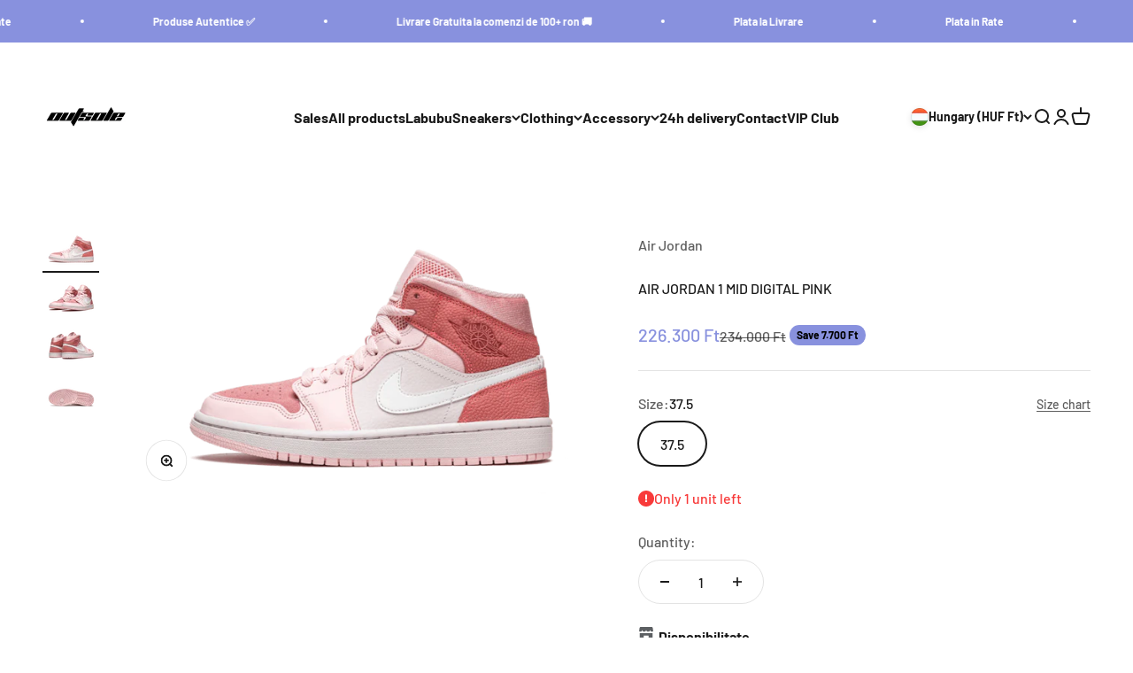

--- FILE ---
content_type: text/javascript; charset=utf-8
request_url: https://outsole.ro/en-hu/products/crep-protect-spray.js
body_size: 365
content:
{"id":8700788343128,"title":"Crepe Protect Spray","handle":"crep-protect-spray","description":"\u003cmeta charset=\"UTF-8\"\u003e\n\n \u003cp data-mce-fragment=\"1\"\u003eCrep Protect Spray is a shoe care product, specially designed to protect and preserve the original appearance of sneakers and other types of footwear. This spray is especially known for its water and dirt resistant properties.\u003c\/p\u003e\n\n\u003cp data-mce-fragment=\"1\"\u003e Its advanced formula forms an invisible protective barrier on the surface of the shoe, creating a hydrophobic layer that repels liquids and prevents the penetration of dirt. This helps keep the footwear looking new and clean, even in wet weather or during outdoor activities.\u003c\/p\u003e\n\n\u003cp data-mce-fragment=\"1\"\u003e Crep Protect Spray can be used on most types of materials including leather, suede, nubuck, canvas and synthetic materials.\u003c\/p\u003e\n\n\u003cp\u003e Spray Crep Protect 200ml hydrophobic solution that creates an invisible barrier against liquids for suede, natural, nubuck, textile material\u003c\/p\u003e","published_at":"2023-07-15T20:43:09+03:00","created_at":"2023-07-15T20:43:09+03:00","vendor":"Outsole","type":"Sneakers","tags":["Livrare24H"],"price":840000,"price_min":840000,"price_max":840000,"available":true,"price_varies":false,"compare_at_price":1150000,"compare_at_price_min":1150000,"compare_at_price_max":1150000,"compare_at_price_varies":false,"variants":[{"id":47007422611800,"title":"Default Title","option1":"Default Title","option2":null,"option3":null,"sku":"CP-SPRAY","requires_shipping":true,"taxable":true,"featured_image":null,"available":true,"name":"Crepe Protect Spray","public_title":null,"options":["Default Title"],"price":840000,"weight":0,"compare_at_price":1150000,"inventory_management":"shopify","barcode":"CP-SPRAY-","requires_selling_plan":false,"selling_plan_allocations":[]}],"images":["\/\/cdn.shopify.com\/s\/files\/1\/0715\/2828\/4446\/files\/1copy-2_8a61390c-5665-4562-a7c3-e2128235a6af.jpg?v=1689443208","\/\/cdn.shopify.com\/s\/files\/1\/0715\/2828\/4446\/files\/3_1_-2.jpg?v=1689443208"],"featured_image":"\/\/cdn.shopify.com\/s\/files\/1\/0715\/2828\/4446\/files\/1copy-2_8a61390c-5665-4562-a7c3-e2128235a6af.jpg?v=1689443208","options":[{"name":"Title","position":1,"values":["Default Title"]}],"url":"\/en-hu\/products\/crep-protect-spray","media":[{"alt":"Crep Protect Spray ","id":43786530455896,"position":1,"preview_image":{"aspect_ratio":0.729,"height":2767,"width":2016,"src":"https:\/\/cdn.shopify.com\/s\/files\/1\/0715\/2828\/4446\/files\/1copy-2_8a61390c-5665-4562-a7c3-e2128235a6af.jpg?v=1689443208"},"aspect_ratio":0.729,"height":2767,"media_type":"image","src":"https:\/\/cdn.shopify.com\/s\/files\/1\/0715\/2828\/4446\/files\/1copy-2_8a61390c-5665-4562-a7c3-e2128235a6af.jpg?v=1689443208","width":2016},{"alt":"Crep Protect Spray ","id":43786519445848,"position":2,"preview_image":{"aspect_ratio":0.667,"height":4291,"width":2860,"src":"https:\/\/cdn.shopify.com\/s\/files\/1\/0715\/2828\/4446\/files\/3_1_-2.jpg?v=1689443208"},"aspect_ratio":0.667,"height":4291,"media_type":"image","src":"https:\/\/cdn.shopify.com\/s\/files\/1\/0715\/2828\/4446\/files\/3_1_-2.jpg?v=1689443208","width":2860}],"requires_selling_plan":false,"selling_plan_groups":[]}

--- FILE ---
content_type: text/javascript; charset=utf-8
request_url: https://outsole.ro/en-hu/products/sneaker-shields.js
body_size: 341
content:
{"id":8112330768670,"title":"SNEAKER SHIELDS","handle":"sneaker-shields","description":"\u003cp\u003eProtect your new pair of sneakers with sneaker shields. Avoid creases for a cleaner look.\u003c\/p\u003e\n\u003cp\u003e Size guide:\u003c\/p\u003e\n\u003cp\u003e S: 35-39\u003c\/p\u003e\n\u003cp\u003e L: 40-46\u003c\/p\u003e","published_at":"2023-01-29T17:26:26+02:00","created_at":"2023-01-29T17:26:26+02:00","vendor":"Outsole","type":"Sneakers","tags":["Livrare24H"],"price":300000,"price_min":300000,"price_max":300000,"available":true,"price_varies":false,"compare_at_price":460000,"compare_at_price_min":460000,"compare_at_price_max":460000,"compare_at_price_varies":false,"variants":[{"id":44396954452254,"title":"S (36-39) \/ Black","option1":"S (36-39)","option2":"Black","option3":null,"sku":"SS \/ NEGRU \/ S","requires_shipping":true,"taxable":true,"featured_image":{"id":40480468238622,"product_id":8112330768670,"position":1,"created_at":"2023-01-29T17:28:18+02:00","updated_at":"2023-01-29T17:28:20+02:00","alt":"SNEAKER SHIELDS SS \/ NEGRU \/ S","width":1024,"height":1024,"src":"https:\/\/cdn.shopify.com\/s\/files\/1\/0715\/2828\/4446\/products\/6b44ff2f46553dbe4feba6e793475f325ad29b23_original.jpg?v=1675006100","variant_ids":[44396954452254,44396954517790]},"available":true,"name":"SNEAKER SHIELDS - S (36-39) \/ Black","public_title":"S (36-39) \/ Black","options":["S (36-39)","Black"],"price":300000,"weight":0,"compare_at_price":460000,"inventory_management":"shopify","barcode":"SS \/ NEGRU \/ S-S (36-39)","featured_media":{"alt":"SNEAKER SHIELDS SS \/ NEGRU \/ S","id":32818457346334,"position":1,"preview_image":{"aspect_ratio":1.0,"height":1024,"width":1024,"src":"https:\/\/cdn.shopify.com\/s\/files\/1\/0715\/2828\/4446\/products\/6b44ff2f46553dbe4feba6e793475f325ad29b23_original.jpg?v=1675006100"}},"requires_selling_plan":false,"selling_plan_allocations":[]},{"id":44396954485022,"title":"S (36-39) \/ White","option1":"S (36-39)","option2":"White","option3":null,"sku":"SS \/ ALB \/ S","requires_shipping":true,"taxable":true,"featured_image":{"id":40480468500766,"product_id":8112330768670,"position":2,"created_at":"2023-01-29T17:28:30+02:00","updated_at":"2023-01-29T17:28:32+02:00","alt":"SNEAKER SHIELDS SS \/ ALB \/ S","width":800,"height":800,"src":"https:\/\/cdn.shopify.com\/s\/files\/1\/0715\/2828\/4446\/products\/res_a294b6b8096e232d29d54e25666b8b10.jpg?v=1675006112","variant_ids":[44396954485022,44396954550558]},"available":true,"name":"SNEAKER SHIELDS - S (36-39) \/ White","public_title":"S (36-39) \/ White","options":["S (36-39)","White"],"price":300000,"weight":0,"compare_at_price":460000,"inventory_management":"shopify","barcode":"SS \/ ALB \/ S-S (36-39)","featured_media":{"alt":"SNEAKER SHIELDS SS \/ ALB \/ S","id":32818457674014,"position":2,"preview_image":{"aspect_ratio":1.0,"height":800,"width":800,"src":"https:\/\/cdn.shopify.com\/s\/files\/1\/0715\/2828\/4446\/products\/res_a294b6b8096e232d29d54e25666b8b10.jpg?v=1675006112"}},"requires_selling_plan":false,"selling_plan_allocations":[]},{"id":44396954517790,"title":"M (40-46) \/ Black","option1":"M (40-46)","option2":"Black","option3":null,"sku":"SS \/ NEGRU \/ L","requires_shipping":true,"taxable":true,"featured_image":{"id":40480468238622,"product_id":8112330768670,"position":1,"created_at":"2023-01-29T17:28:18+02:00","updated_at":"2023-01-29T17:28:20+02:00","alt":"SNEAKER SHIELDS SS \/ NEGRU \/ S","width":1024,"height":1024,"src":"https:\/\/cdn.shopify.com\/s\/files\/1\/0715\/2828\/4446\/products\/6b44ff2f46553dbe4feba6e793475f325ad29b23_original.jpg?v=1675006100","variant_ids":[44396954452254,44396954517790]},"available":true,"name":"SNEAKER SHIELDS - M (40-46) \/ Black","public_title":"M (40-46) \/ Black","options":["M (40-46)","Black"],"price":300000,"weight":0,"compare_at_price":460000,"inventory_management":"shopify","barcode":"SS \/ NEGRU \/ L-L (40-46)","featured_media":{"alt":"SNEAKER SHIELDS SS \/ NEGRU \/ S","id":32818457346334,"position":1,"preview_image":{"aspect_ratio":1.0,"height":1024,"width":1024,"src":"https:\/\/cdn.shopify.com\/s\/files\/1\/0715\/2828\/4446\/products\/6b44ff2f46553dbe4feba6e793475f325ad29b23_original.jpg?v=1675006100"}},"requires_selling_plan":false,"selling_plan_allocations":[]},{"id":44396954550558,"title":"M (40-46) \/ White","option1":"M (40-46)","option2":"White","option3":null,"sku":"SS \/ ALB \/ L","requires_shipping":true,"taxable":true,"featured_image":{"id":40480468500766,"product_id":8112330768670,"position":2,"created_at":"2023-01-29T17:28:30+02:00","updated_at":"2023-01-29T17:28:32+02:00","alt":"SNEAKER SHIELDS SS \/ ALB \/ S","width":800,"height":800,"src":"https:\/\/cdn.shopify.com\/s\/files\/1\/0715\/2828\/4446\/products\/res_a294b6b8096e232d29d54e25666b8b10.jpg?v=1675006112","variant_ids":[44396954485022,44396954550558]},"available":true,"name":"SNEAKER SHIELDS - M (40-46) \/ White","public_title":"M (40-46) \/ White","options":["M (40-46)","White"],"price":300000,"weight":0,"compare_at_price":460000,"inventory_management":"shopify","barcode":"SS \/ ALB \/ L-L (40-46)","featured_media":{"alt":"SNEAKER SHIELDS SS \/ ALB \/ S","id":32818457674014,"position":2,"preview_image":{"aspect_ratio":1.0,"height":800,"width":800,"src":"https:\/\/cdn.shopify.com\/s\/files\/1\/0715\/2828\/4446\/products\/res_a294b6b8096e232d29d54e25666b8b10.jpg?v=1675006112"}},"requires_selling_plan":false,"selling_plan_allocations":[]}],"images":["\/\/cdn.shopify.com\/s\/files\/1\/0715\/2828\/4446\/products\/6b44ff2f46553dbe4feba6e793475f325ad29b23_original.jpg?v=1675006100","\/\/cdn.shopify.com\/s\/files\/1\/0715\/2828\/4446\/products\/res_a294b6b8096e232d29d54e25666b8b10.jpg?v=1675006112"],"featured_image":"\/\/cdn.shopify.com\/s\/files\/1\/0715\/2828\/4446\/products\/6b44ff2f46553dbe4feba6e793475f325ad29b23_original.jpg?v=1675006100","options":[{"name":"Size","position":1,"values":["S (36-39)","M (40-46)"]},{"name":"Color","position":2,"values":["Black","White"]}],"url":"\/en-hu\/products\/sneaker-shields","media":[{"alt":"SNEAKER SHIELDS SS \/ NEGRU \/ S","id":32818457346334,"position":1,"preview_image":{"aspect_ratio":1.0,"height":1024,"width":1024,"src":"https:\/\/cdn.shopify.com\/s\/files\/1\/0715\/2828\/4446\/products\/6b44ff2f46553dbe4feba6e793475f325ad29b23_original.jpg?v=1675006100"},"aspect_ratio":1.0,"height":1024,"media_type":"image","src":"https:\/\/cdn.shopify.com\/s\/files\/1\/0715\/2828\/4446\/products\/6b44ff2f46553dbe4feba6e793475f325ad29b23_original.jpg?v=1675006100","width":1024},{"alt":"SNEAKER SHIELDS SS \/ ALB \/ S","id":32818457674014,"position":2,"preview_image":{"aspect_ratio":1.0,"height":800,"width":800,"src":"https:\/\/cdn.shopify.com\/s\/files\/1\/0715\/2828\/4446\/products\/res_a294b6b8096e232d29d54e25666b8b10.jpg?v=1675006112"},"aspect_ratio":1.0,"height":800,"media_type":"image","src":"https:\/\/cdn.shopify.com\/s\/files\/1\/0715\/2828\/4446\/products\/res_a294b6b8096e232d29d54e25666b8b10.jpg?v=1675006112","width":800}],"requires_selling_plan":false,"selling_plan_groups":[]}

--- FILE ---
content_type: text/javascript; charset=utf-8
request_url: https://outsole.ro/en-hu/products/crep-protect-cure.js
body_size: 174
content:
{"id":8785502044504,"title":"Crep Protect Cure","handle":"crep-protect-cure","description":"\u003cp\u003e Crep Protect cleaning kit.\u003c\/p\u003e\n\n\u003cp\u003e Contain:\u003c\/p\u003e\n\n\u003cp\u003e - Cleaning solution\u003c\/p\u003e\n\n\u003cp\u003e - Cleaning brush\u003c\/p\u003e\n\n\u003cp\u003e - Fiber towel\u003c\/p\u003e\n\n\u003cp\u003e - Carrying case\u003c\/p\u003e","published_at":"2023-09-13T16:40:21+03:00","created_at":"2023-09-13T16:40:21+03:00","vendor":"Outsole","type":"Sneakers","tags":["Livrare24H"],"price":990000,"price_min":990000,"price_max":990000,"available":true,"price_varies":false,"compare_at_price":1530000,"compare_at_price_min":1530000,"compare_at_price_max":1530000,"compare_at_price_varies":false,"variants":[{"id":47226213499224,"title":"Default Title","option1":"Default Title","option2":null,"option3":null,"sku":"","requires_shipping":true,"taxable":true,"featured_image":null,"available":true,"name":"Crep Protect Cure","public_title":null,"options":["Default Title"],"price":990000,"weight":0,"compare_at_price":1530000,"inventory_management":"shopify","barcode":"-","requires_selling_plan":false,"selling_plan_allocations":[]}],"images":["\/\/cdn.shopify.com\/s\/files\/1\/0715\/2828\/4446\/files\/crep-protect-kit-de-curatare-crepprotect-kit-de-curatare-0-1000x1000-6403-5199.jpg?v=1694612424","\/\/cdn.shopify.com\/s\/files\/1\/0715\/2828\/4446\/files\/crep-protect-kit-de-curatare-crepprotect-kit-de-curatare-1-1000x1000-6403-3539.jpg?v=1694612424","\/\/cdn.shopify.com\/s\/files\/1\/0715\/2828\/4446\/files\/crep-protect-kit-de-curatare-crepprotect-kit-de-curatare-3-1000x1000-6403-8868.jpg?v=1694612424","\/\/cdn.shopify.com\/s\/files\/1\/0715\/2828\/4446\/files\/crep-protect-kit-de-curatare-crepprotect-kit-de-curatare-2-1000x1000-6403-3866.jpg?v=1694612424"],"featured_image":"\/\/cdn.shopify.com\/s\/files\/1\/0715\/2828\/4446\/files\/crep-protect-kit-de-curatare-crepprotect-kit-de-curatare-0-1000x1000-6403-5199.jpg?v=1694612424","options":[{"name":"Title","position":1,"values":["Default Title"]}],"url":"\/en-hu\/products\/crep-protect-cure","media":[{"alt":"Crep Protect Cure ","id":44415973753176,"position":1,"preview_image":{"aspect_ratio":1.0,"height":700,"width":700,"src":"https:\/\/cdn.shopify.com\/s\/files\/1\/0715\/2828\/4446\/files\/crep-protect-kit-de-curatare-crepprotect-kit-de-curatare-0-1000x1000-6403-5199.jpg?v=1694612424"},"aspect_ratio":1.0,"height":700,"media_type":"image","src":"https:\/\/cdn.shopify.com\/s\/files\/1\/0715\/2828\/4446\/files\/crep-protect-kit-de-curatare-crepprotect-kit-de-curatare-0-1000x1000-6403-5199.jpg?v=1694612424","width":700},{"alt":"Crep Protect Cure ","id":44415973785944,"position":2,"preview_image":{"aspect_ratio":1.0,"height":1000,"width":1000,"src":"https:\/\/cdn.shopify.com\/s\/files\/1\/0715\/2828\/4446\/files\/crep-protect-kit-de-curatare-crepprotect-kit-de-curatare-1-1000x1000-6403-3539.jpg?v=1694612424"},"aspect_ratio":1.0,"height":1000,"media_type":"image","src":"https:\/\/cdn.shopify.com\/s\/files\/1\/0715\/2828\/4446\/files\/crep-protect-kit-de-curatare-crepprotect-kit-de-curatare-1-1000x1000-6403-3539.jpg?v=1694612424","width":1000},{"alt":"Crep Protect Cure ","id":44415973818712,"position":3,"preview_image":{"aspect_ratio":1.0,"height":1000,"width":1000,"src":"https:\/\/cdn.shopify.com\/s\/files\/1\/0715\/2828\/4446\/files\/crep-protect-kit-de-curatare-crepprotect-kit-de-curatare-3-1000x1000-6403-8868.jpg?v=1694612424"},"aspect_ratio":1.0,"height":1000,"media_type":"image","src":"https:\/\/cdn.shopify.com\/s\/files\/1\/0715\/2828\/4446\/files\/crep-protect-kit-de-curatare-crepprotect-kit-de-curatare-3-1000x1000-6403-8868.jpg?v=1694612424","width":1000},{"alt":"Crep Protect Cure ","id":44415973884248,"position":4,"preview_image":{"aspect_ratio":1.0,"height":1000,"width":1000,"src":"https:\/\/cdn.shopify.com\/s\/files\/1\/0715\/2828\/4446\/files\/crep-protect-kit-de-curatare-crepprotect-kit-de-curatare-2-1000x1000-6403-3866.jpg?v=1694612424"},"aspect_ratio":1.0,"height":1000,"media_type":"image","src":"https:\/\/cdn.shopify.com\/s\/files\/1\/0715\/2828\/4446\/files\/crep-protect-kit-de-curatare-crepprotect-kit-de-curatare-2-1000x1000-6403-3866.jpg?v=1694612424","width":1000}],"requires_selling_plan":false,"selling_plan_groups":[]}

--- FILE ---
content_type: text/javascript; charset=utf-8
request_url: https://outsole.ro/en-hu/products/air-jordan-1-mid-digital-pink.js
body_size: 106
content:
{"id":8186340442398,"title":"AIR JORDAN 1 MID DIGITAL PINK","handle":"air-jordan-1-mid-digital-pink","description":"","published_at":"2023-03-13T15:18:43+02:00","created_at":"2023-03-13T15:18:43+02:00","vendor":"Air Jordan","type":"Sneakers","tags":["BF100","Livrare24H"],"price":22630000,"price_min":22630000,"price_max":22630000,"available":true,"price_varies":false,"compare_at_price":23400000,"compare_at_price_min":23400000,"compare_at_price_max":23400000,"compare_at_price_varies":false,"variants":[{"id":44690244206878,"title":"37.5","option1":"37.5","option2":null,"option3":null,"sku":"CW5379-600","requires_shipping":true,"taxable":true,"featured_image":null,"available":true,"name":"AIR JORDAN 1 MID DIGITAL PINK - 37.5","public_title":"37.5","options":["37.5"],"price":22630000,"weight":0,"compare_at_price":23400000,"inventory_management":"shopify","barcode":"CW5379-600-37.5","requires_selling_plan":false,"selling_plan_allocations":[]}],"images":["\/\/cdn.shopify.com\/s\/files\/1\/0715\/2828\/4446\/products\/air-jordan-1-mid-digital-pink-519397_5000x_94376d7c-9a05-40ab-a1a3-00ef78150523.png?v=1678713524","\/\/cdn.shopify.com\/s\/files\/1\/0715\/2828\/4446\/products\/air-jordan-1-mid-digital-pink-346280_5000x_0266df1a-995f-4a98-8d26-88e9f09a39de.png?v=1678713525","\/\/cdn.shopify.com\/s\/files\/1\/0715\/2828\/4446\/products\/air-jordan-1-mid-digital-pink-453516_5000x_2858c557-13ab-4f18-b3d0-0fd3dcf19b96.png?v=1678713525","\/\/cdn.shopify.com\/s\/files\/1\/0715\/2828\/4446\/products\/air-jordan-1-mid-digital-pink-666704_5000x_4e6e961c-707c-47c8-ac7d-35e67ddbe6e7.png?v=1678713525"],"featured_image":"\/\/cdn.shopify.com\/s\/files\/1\/0715\/2828\/4446\/products\/air-jordan-1-mid-digital-pink-519397_5000x_94376d7c-9a05-40ab-a1a3-00ef78150523.png?v=1678713524","options":[{"name":"Size","position":1,"values":["37.5"]}],"url":"\/en-hu\/products\/air-jordan-1-mid-digital-pink","media":[{"alt":"AIR JORDAN 1 MID DIGITAL PINK ","id":33336765677854,"position":1,"preview_image":{"aspect_ratio":1.667,"height":420,"width":700,"src":"https:\/\/cdn.shopify.com\/s\/files\/1\/0715\/2828\/4446\/products\/air-jordan-1-mid-digital-pink-519397_5000x_94376d7c-9a05-40ab-a1a3-00ef78150523.png?v=1678713524"},"aspect_ratio":1.667,"height":420,"media_type":"image","src":"https:\/\/cdn.shopify.com\/s\/files\/1\/0715\/2828\/4446\/products\/air-jordan-1-mid-digital-pink-519397_5000x_94376d7c-9a05-40ab-a1a3-00ef78150523.png?v=1678713524","width":700},{"alt":"AIR JORDAN 1 MID DIGITAL PINK ","id":33336765710622,"position":2,"preview_image":{"aspect_ratio":1.667,"height":420,"width":700,"src":"https:\/\/cdn.shopify.com\/s\/files\/1\/0715\/2828\/4446\/products\/air-jordan-1-mid-digital-pink-346280_5000x_0266df1a-995f-4a98-8d26-88e9f09a39de.png?v=1678713525"},"aspect_ratio":1.667,"height":420,"media_type":"image","src":"https:\/\/cdn.shopify.com\/s\/files\/1\/0715\/2828\/4446\/products\/air-jordan-1-mid-digital-pink-346280_5000x_0266df1a-995f-4a98-8d26-88e9f09a39de.png?v=1678713525","width":700},{"alt":"AIR JORDAN 1 MID DIGITAL PINK ","id":33336765743390,"position":3,"preview_image":{"aspect_ratio":1.667,"height":420,"width":700,"src":"https:\/\/cdn.shopify.com\/s\/files\/1\/0715\/2828\/4446\/products\/air-jordan-1-mid-digital-pink-453516_5000x_2858c557-13ab-4f18-b3d0-0fd3dcf19b96.png?v=1678713525"},"aspect_ratio":1.667,"height":420,"media_type":"image","src":"https:\/\/cdn.shopify.com\/s\/files\/1\/0715\/2828\/4446\/products\/air-jordan-1-mid-digital-pink-453516_5000x_2858c557-13ab-4f18-b3d0-0fd3dcf19b96.png?v=1678713525","width":700},{"alt":"AIR JORDAN 1 MID DIGITAL PINK ","id":33336765776158,"position":4,"preview_image":{"aspect_ratio":1.667,"height":420,"width":700,"src":"https:\/\/cdn.shopify.com\/s\/files\/1\/0715\/2828\/4446\/products\/air-jordan-1-mid-digital-pink-666704_5000x_4e6e961c-707c-47c8-ac7d-35e67ddbe6e7.png?v=1678713525"},"aspect_ratio":1.667,"height":420,"media_type":"image","src":"https:\/\/cdn.shopify.com\/s\/files\/1\/0715\/2828\/4446\/products\/air-jordan-1-mid-digital-pink-666704_5000x_4e6e961c-707c-47c8-ac7d-35e67ddbe6e7.png?v=1678713525","width":700}],"requires_selling_plan":false,"selling_plan_groups":[]}